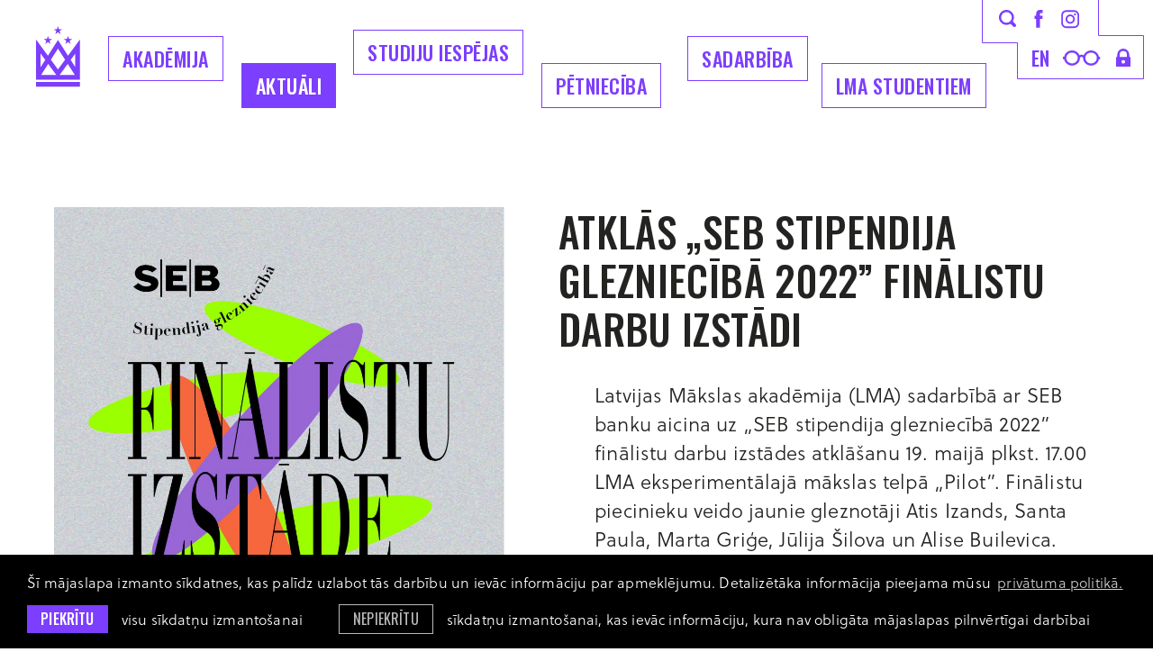

--- FILE ---
content_type: text/html; charset=utf-8
request_url: https://www.lma.lv/aktuali/atklas-seb-stipendija-gleznieciba-2022-finalistu-darbu-izstadi
body_size: 8404
content:
<!DOCTYPE html> 
<html lang="lv">
<head>
	<meta charset="UTF-8"> 
	<meta http-equiv="X-UA-Compatible" content="IE=edge">
	<meta name="viewport" content="width=device-width, initial-scale=1">
	
	<meta name="SKYPE_TOOLBAR" content="SKYPE_TOOLBAR_PARSER_COMPATIBLE" />
	
	<meta name="keywords" content="māksla, dizains, izglītība, akadēmija, studijas" />
	<meta name="description" content="Latvijas Mākslas akadēmija ir izglītības iestāde ar studiju programmām mākslās un dizainā." />
	<meta name="author" content="LMA">

	<title>ATKLĀS „SEB STIPENDIJA GLEZNIECĪBĀ 2022” FINĀLISTU DARBU IZSTĀDI — Latvijas Mākslas akadēmija</title>
	<link rel="apple-touch-icon-precomposed" sizes="57x57" href="/assets/favicons/apple-touch-icon-57x57.png" />
	<link rel="apple-touch-icon-precomposed" sizes="114x114" href="/assets/favicons/apple-touch-icon-114x114.png" />
	<link rel="apple-touch-icon-precomposed" sizes="72x72" href="/assets/favicons/apple-touch-icon-72x72.png" />
	<link rel="apple-touch-icon-precomposed" sizes="144x144" href="/assets/favicons/apple-touch-icon-144x144.png" />
	<link rel="apple-touch-icon-precomposed" sizes="60x60" href="/assets/favicons/apple-touch-icon-60x60.png" />
	<link rel="apple-touch-icon-precomposed" sizes="120x120" href="/assets/favicons/apple-touch-icon-120x120.png" />
	<link rel="apple-touch-icon-precomposed" sizes="76x76" href="/assets/favicons/apple-touch-icon-76x76.png" />
	<link rel="apple-touch-icon-precomposed" sizes="152x152" href="/assets/favicons/apple-touch-icon-152x152.png" />
	<link rel="icon" type="image/png" href="/assets/favicons/favicon-196x196.png" sizes="196x196" />
	<link rel="icon" type="image/png" href="/assets/favicons/favicon-96x96.png" sizes="96x96" />
	<link rel="icon" type="image/png" href="/assets/favicons/favicon-32x32.png" sizes="32x32" />
	<link rel="icon" type="image/png" href="/assets/favicons/favicon-16x16.png" sizes="16x16" />
	<link rel="icon" type="image/png" href="/assets/favicons/favicon-128.png" sizes="128x128" />
	<meta name="application-name" content="&nbsp;"/>
	<meta name="msapplication-TileColor" content="#FFFFFF" />
	<meta name="msapplication-TileImage" content="/assets/favicons/mstile-144x144.png" />
	<meta name="msapplication-square70x70logo" content="/assets/favicons/mstile-70x70.png" />
	<meta name="msapplication-square150x150logo" content="/assets/favicons/mstile-150x150.png" />
	<meta name="msapplication-wide310x150logo" content="/assets/favicons/mstile-310x150.png" />
	<meta name="msapplication-square310x310logo" content="/assets/favicons/mstile-310x310.png" />
	<link rel="alternate" hreflang="lv" href="/aktuali/atklas-seb-stipendija-gleznieciba-2022-finalistu-darbu-izstadi" />
	<link rel="canonical" href="/aktuali/atklas-seb-stipendija-gleznieciba-2022-finalistu-darbu-izstadi" />
	<link rel="alternate" hreflang="en" href="/en/actual-3/exhibition-seb-scholarship-in-painting-2022" />
	
	<meta property="og:title" content="ATKLĀS „SEB STIPENDIJA GLEZNIECĪBĀ 2022” FINĀLISTU DARBU IZSTĀDI"/>
	<meta property="og:url" content="https://www.lma.lv/aktuali/atklas-seb-stipendija-gleznieciba-2022-finalistu-darbu-izstadi"/>
	<meta property="og:site_name" content="Latvijas Mākslas akadēmija"/>
	<meta property="og:image" content="https://www.lma.lv/uploads/news/3648/thumb/seb-stipendija-fb-coverpress.jpg"/>
	<meta property="og:image:width" content="560"/>
	<meta property="og:image:height" content="460"/>
	<meta name="twitter:card" content="summary_large_image" />
	<meta name="twitter:title" content="ATKLĀS „SEB STIPENDIJA GLEZNIECĪBĀ 2022” FINĀLISTU DARBU IZSTĀDI"/>
	<meta name="twitter:site" content="@ArtAcademy_LV" />
	<meta name="twitter:creator" content="@ArtAcademy_LV" />
	<meta name="twitter:image" content="https://www.lma.lv/uploads/news/3648/thumb/seb-stipendija-fb-coverpress.jpg" />
	<meta name="twitter:card" content="summary" />
	<meta name="twitter:url" content="https://www.lma.lv/aktuali/atklas-seb-stipendija-gleznieciba-2022-finalistu-darbu-izstadi"/>
	<meta name="twitter:title" content="ATKLĀS „SEB STIPENDIJA GLEZNIECĪBĀ 2022” FINĀLISTU DARBU IZSTĀDI"/>
	<meta name="twitter:image" content="https://www.lma.lv/uploads/news/3648/thumb/seb-stipendija-fb-coverpress.jpg" />

	
	<link rel="stylesheet" href="https://use.typekit.net/zbw0ive.css">
	<link rel="stylesheet" href="/assets/css/main.min.css?v=1.0.29">
	<link rel="stylesheet" href="/assets/css/cookies.css?v=1.0.0">

	<!--[if lt IE 9]>
	<script src="/bower_components/html5shiv/dist/html5shiv.min.js"></script>
	<![endif]-->

	<script>
		var sys_lang = 'lv';
		var cookieconsent_href = '/privatuma-politika';
	</script>

	<script>
		window.dataLayer = window.dataLayer || [];
        function gtag(){dataLayer.push(arguments);}
        gtag('consent', 'default', {
			'ad_storage': 'denied',
            'ad_user_data': 'denied',
            'ad_personalization': 'denied',
            'analytics_storage': 'denied'
        });
	</script>

	<script src="/bower_components/jquery/dist/jquery.min.js"></script>
	<script src="/js/dictionary/"></script>
	<script src="/assets/vendor/paroller/jquery.paroller.min.js"></script>
	
	<link rel="stylesheet" href="/assets/vendor/slick/slick.css">
	<script src="/assets/vendor/slick/slick.min.js"></script>
	
	
	
	<link rel="stylesheet" href="/assets/vendor/fancybox/jquery.fancybox.min.css">
	<script src="/assets/vendor/fancybox/jquery.fancybox.min.js"></script>
	
	
	
	<script src="/assets/scripts/init.js?v=1.0.24"></script>

	<link rel="stylesheet" href="//cdnjs.cloudflare.com/ajax/libs/cookieconsent2/3.0.3/cookieconsent.min.css" />
	<script src="//cdnjs.cloudflare.com/ajax/libs/cookieconsent2/3.0.3/cookieconsent.min.js"></script>

	<!-- Google tag (gtag.js) -->
	<script async src="https://www.googletagmanager.com/gtag/js?id=G-E65CWG8QT7"></script>
	<script>
		window.dataLayer = window.dataLayer || [];
		function gtag(){dataLayer.push(arguments);}
		gtag('js', new Date());
		gtag('config', 'G-E65CWG8QT7');
	</script>

	<script>
		initCookieConsent();
	</script>
</head>

<body class="news-article-page">
	<!--[if lt IE 9]>
		<p class="legacy-browser">You are using an <b>outdated</b> browser. Please <a href="http://outdatedbrowser.com/" target="_blank" rel="nofollow">upgrade your browser</a> to improve your experience.</p>
	<![endif]-->

	

	
	<div class="main-top-search-block dark clearfix">
		<div class="l-wrap">
			<a href="#" class="close-top-search">
				<svg class="icon icon-close-menu" role="img" width="37" height="37" viewBox="0 0 37 37">
					<use xlink:href="/assets/images/svg-defs.svg#icon-close-menu"></use>
				</svg>
			</a>
			<form id="top-search-form" class="search-form-js" action="/mekletajs" method="get">
				<div class="input-block clearfix">
					<input name="q" class="input-search" placeholder="Meklēt" onfocus="this.placeholder=''" onblur="this.placeholder='Meklēt'" type="text">
					<a href="#" class="submit-search">
						<svg class="icon icon-search" role="img" width="40" height="40" viewBox="0 0 19 19">
							<use xlink:href="/assets/images/svg-defs.svg#icon-search"></use>
						</svg>
					</a>
				</div>
				<a href="#" class="btn submit-search mob-submit-search">Meklēt</a>
			</form>
		</div>
	</div>
	
	
	<header class="main-header clearfix">
		<div class="l-wrap clearfix">
			<a href="/lv" class="main-logo">
				<svg class="icon icon-main-logo" role="img" width="49" height="68" viewBox="0 0 49 68">
					<use xlink:href="/assets/images/svg-defs.svg#icon-main-logo-new"/>
				</svg>
				<span class="main-logo-letter">
					<svg class="icon icon-main-logo-letters" role="img" width="50" height="26" viewBox="0 0 50 26">
						<use xlink:href="/assets/images/svg-defs.svg#icon-main-logo-letters"/>
					</svg>
				</span>
			</a>

			<a href="#" class="mob-hamburger">Izvēlne</a>
			
			<nav class="mob-language-menu clearfix">
				
				<a class="lang-link" href="/en/actual-3/exhibition-seb-scholarship-in-painting-2022">en</a>
				
			</nav>
			
			<a class="mob-search-link search-link" href="#">
				<svg class="icon icon-search" role="img" width="19" height="19" viewBox="0 0 19 19">
					<use xlink:href="/assets/images/svg-defs.svg#icon-search"></use>
				</svg>
			</a>
			<a href="#" class="close-main-menu">
				<svg class="icon icon-close-menu" role="img" width="37" height="37" viewBox="0 0 37 37">
					<use xlink:href="/assets/images/svg-defs.svg#icon-close-menu"/>
				</svg>
			</a>
			
			<div class="main-menu-block clearfix">
				
				<nav class="main-navigation-block clearfix">
					<ul class="main-navigation unstyled-list clearfix">
						
						<li class="with-submenu">
							<a class="link" href="/akademija">Akadēmija</a>
							
							<div class="submenu-outer-block clearfix">
								<ul class="submenu unstyled-list">
									
									<li><a class="submenu-link" href="/akademija/par-akademiju">Par akadēmiju</a></li>
									
									<li><a class="submenu-link" href="/akademija/programmas">Studiju programmas</a></li>
									
									<li><a class="submenu-link" href="/akademija/struktura">Struktūra</a></li>
									
									<li><a class="submenu-link" href="/akademija/musu-cilveki">Mūsu cilvēki</a></li>
									
									<li><a class="submenu-link" href="/akademija/pilot">Mākslas telpa PILOT</a></li>
									
									<li><a class="submenu-link" href="/akademija/projekti">Aktuālie projekti</a></li>
									
									<li><a class="submenu-link" href="/akademija/koris-senais-kalns">LMA koris Senais Kalns</a></li>
									
									<li><a class="submenu-link" href="/akademija/dokumenti-1">Dokumenti</a></li>
									
									<li><a class="submenu-link" href="/akademija/iepirkumi-1">Iepirkumi</a></li>
									
									<li><a class="submenu-link" href="/akademija/bankas-rekviziti">Bankas rekvizīti</a></li>
									
									<li><a class="submenu-link" href="/akademija/kontakti">Kontakti</a></li>
									
									<li><a class="submenu-link" href="/akademija/logo">Logo</a></li>
									
									<li><a class="submenu-link" href="/akademija/studiju-norises-vietas">Studiju norises vietas</a></li>
									
								</ul>
							</div>
							
						</li>
						
						<li class="with-submenu">
							<a class="link active" href="/aktuali">Aktuāli</a>
							
							<div class="submenu-outer-block clearfix">
								<ul class="submenu unstyled-list">
									
									<li><a class="submenu-link" href="/aktuali/akademijas-jaunumi">Akadēmijas jaunumi</a></li>
									
									<li><a class="submenu-link" href="/aktuali/studenti-raksta-1">Studenti raksta</a></li>
									
									<li><a class="submenu-link" href="/aktuali/kulturas-jaunumi">Kultūras jaunumi</a></li>
									
									<li><a class="submenu-link" href="/aktuali/petnieciba">Pētniecība</a></li>
									
									<li><a class="submenu-link" href="/aktuali/studiju-jaunumi">Studiju jaunumi</a></li>
									
									<li><a class="submenu-link" href="https://virtuaal.lma.lv/gallery/main/" target="_blank" rel="nofollow">LMA virtuālā galerija</a></li>
									
									<li><a class="submenu-link" href="/aktuali/erasmus-aktivitates">Erasmus+ aktivitātes</a></li>
									
									<li><a class="submenu-link" href="/aktuali/vakances-1">Vakances</a></li>
									
									<li><a class="submenu-link" href="/aktuali/galerija">Foto galerija</a></li>
									
									<li><a class="submenu-link" href="/aktuali/kalendars">Kalendārs</a></li>
									
								</ul>
							</div>
							
						</li>
						
						<li class="with-submenu">
							<a class="link" href="/studijas">Studiju iespējas</a>
							
							<div class="submenu-outer-block clearfix">
								<ul class="submenu unstyled-list">
									
									<li><a class="submenu-link" href="/studijas/uznemsana-2026">Uzņemšana 2026</a></li>
									
									<li><a class="submenu-link" href="/studijas/bakalaura-programmas-iestajparbaudijumu-uzdevumi-20262027-stg">Bakalaura programmas iestājpārbaudījumu uzdevumi 2026./2027. st.g.</a></li>
									
									<li><a class="submenu-link" href="/studijas/studiju-nozares">Studiju specialitātes</a></li>
									
									<li><a class="submenu-link" href="/akademija/programmas">Studiju programmas</a></li>
									
									<li><a class="submenu-link" href="/studijas/kursi-viesstudentiem">Kursi viesstudentiem</a></li>
									
									<li><a class="submenu-link" href="/studijas/kursi-klausitajiem">Kursi klausītājiem</a></li>
									
									<li><a class="submenu-link" href="/studijas/sagatavosanas-kursi">Sagatavošanas kursi</a></li>
									
									<li><a class="submenu-link" href="/studijas/lma-muzizglitibas-kursi">LMA Mūžizglītības kursi</a></li>
									
								</ul>
							</div>
							
						</li>
						
						<li class="with-submenu">
							<a class="link" href="/petnieciba-1">Pētniecība</a>
							
							<div class="submenu-outer-block clearfix">
								<ul class="submenu unstyled-list">
									
									<li><a class="submenu-link" href="/petnieciba-1/petniecibas-aktualitates">Pētniecības aktualitātes</a></li>
									
									<li><a class="submenu-link" href="/petnieciba-1/konferences-1">Konferences</a></li>
									
									<li><a class="submenu-link" href="/petnieciba-1/makslas-vestures-instituts">LMA Mākslas vēstures institūts</a></li>
									
									<li><a class="submenu-link" href="/petnieciba-1/lma-dizaina-un-arhitekturas-instituts">LMA Laikmetīgās mākslas, dizaina un arhitektūras institūts</a></li>
									
									<li><a class="submenu-link" href="/petnieciba-1/lma-restauracijas-un-materialu-izpetes-instituts-">LMA Restaurācijas un materiālu izpētes institūts </a></li>
									
									<li><a class="submenu-link" href="/petnieciba-1/petijumu-projekti">Pētījumu projekti</a></li>
									
								</ul>
							</div>
							
						</li>
						
						<li class="with-submenu">
							<a class="link" href="/sadarbiba">Sadarbība</a>
							
							<div class="submenu-outer-block clearfix">
								<ul class="submenu unstyled-list">
									
									<li><a class="submenu-link" href="/sadarbiba/sadarbibas-partneri">Sadarbības partneri</a></li>
									
									<li><a class="submenu-link" href="/sadarbiba/erasmus">Erasmus+</a></li>
									
									<li><a class="submenu-link" href="/sadarbiba/kuno-1">Kuno</a></li>
									
									<li><a class="submenu-link" href="/sadarbiba/cirrus">Cirrus</a></li>
									
									<li><a class="submenu-link" href="/akademija/projekti">Projekti</a></li>
									
									<li><a class="submenu-link" href="http://baltsenior.lma.lv/" target="_blank" rel="nofollow">BaltSe@nioR bibliotēka</a></li>
									
									<li><a class="submenu-link" href="/sadarbiba/absolventu-asociacija">Absolventu asociācija</a></li>
									
									<li><a class="submenu-link" href="/akademija/atbalstitaji">Atbalstītāji</a></li>
									
								</ul>
							</div>
							
						</li>
						
						<li class="with-submenu">
							<a class="link" href="/studentiem">LMA Studentiem</a>
							
							<div class="submenu-outer-block clearfix">
								<ul class="submenu unstyled-list">
									
									<li><a class="submenu-link" href="/studentiem/lekciju-saraksts">Lekciju saraksts</a></li>
									
									<li><a class="submenu-link" href="https://lms.lma.lv/login/index.php" target="_blank" rel="nofollow">LMA Moodle</a></li>
									
									<li><a class="submenu-link" href="/studentiem/studiju-jaunumi-1">Studiju jaunumi</a></li>
									
									<li><a class="submenu-link" href="/akademija/struktura/biblioteka">Bibliotēka</a></li>
									
									<li><a class="submenu-link" href="/sadarbiba/erasmus">Erasmus+</a></li>
									
									<li><a class="submenu-link" href="/studentiem/stipendijas">Stipendijas</a></li>
									
									<li><a class="submenu-link" href="/studentiem/studejoso-pasparvalde">Studējošo pašpārvalde</a></li>
									
									<li><a class="submenu-link" href="/studentiem/diplomi-un-pielikumi">Diplomi un pielikumi</a></li>
									
									<li><a class="submenu-link" href="/studentiem/studentu-karjeras-atbalsta-centrs">Studentu karjeras atbalsta centrs</a></li>
									
								</ul>
							</div>
							
						</li>
						
					</ul>
				</nav>
				

				<div class="top-icon-block clearfix">
					<svg class="top-icon-block-border" role="img" viewBox="0 0 180 88">
						<use xlink:href="/assets/images/svg-defs.svg#top-icon-block-border-new"></use>
					</svg>
					<div class="top-block clearfix">
						<a class="link search-link" href="#">
							<svg class="icon icon-search" role="img" width="19" height="19" viewBox="0 0 19 19">
								<use xlink:href="/assets/images/svg-defs.svg#icon-search"></use>
							</svg>
						</a>
						<a class="link facebook-link" href="https://www.facebook.com/makslasakademija/" target="_blank" rel="nofollow">
							<svg class="icon icon-facebook-small" role="img" width="10" height="20" viewBox="0 0 10 20">
								<use xlink:href="/assets/images/svg-defs.svg#icon-facebook-small"></use>
							</svg>
						</a>
						<a class="link instagram-link" href="https://www.instagram.com/makslasakademija/" target="_blank" rel="nofollow">
							<svg class="icon icon-instagram-small" role="img" width="20" height="21" viewBox="0 0 20 21">
								<use xlink:href="/assets/images/svg-defs.svg#icon-instagram-small"></use>
							</svg>
						</a>
					</div>
					<div class="bottom-block clearfix">
						
						<nav class="language-menu clearfix">
							
							<a class="lang-link" href="/en/actual-3/exhibition-seb-scholarship-in-painting-2022">en</a>
							
						</nav>
						
						<a class="link glases-link" href="#">
							<svg class="icon icon-glases" role="img" width="42" height="17" viewBox="0 0 42 17">
								<use xlink:href="/assets/images/svg-defs.svg#icon-glases"></use>
							</svg>
						</a>
						<a class="link lock-link" href="https://lma-idp.lanet.lv/simplesaml/module.php/core/loginuserpass.php?AuthState=_f96d894d4b42a80450d9e12fcf8dee11fd89201166%3Ahttps%3A%2F%2Flma-idp.lanet.lv%2Fsimplesaml%2Fsaml2%2Fidp%2FSSOService.php%3Fspentityid%3Dhttps%253A%252F%252Fluis.lu.lv%252Fshibboleth%26cookieTime%3D1567755641%26RelayState%3Dss%253Amem%253A44c6d0e3a20c4f2b1b962da2ebf24e12467c9e3b6e76c957596d57c5780f38c5" target="_blank" rel="nofollow">
							<svg class="icon icon-lock" role="img" width="16" height="20" viewBox="0 0 16 20">
								<use xlink:href="/assets/images/svg-defs.svg#icon-lock"></use>
							</svg>
						</a>
					</div>
				</div>
			</div>
			<div class="bg-filter"></div>
		</div>
		
		
	</header>

	
		
	<main>
		
		


<section class="section clearfix">
	<div class="l-wrap">
		<article class="simple-article with-images clearfix">
			<div class="simple-article-text-block clearfix">
				<header class="article-section-header clearfix">
					<h2 class="heading2 tt-unset">ATKLĀS „SEB STIPENDIJA GLEZNIECĪBĀ 2022” FINĀLISTU DARBU IZSTĀDI</h2>
				</header>
				
				<div class="mobile-image-block clearfix">
					
					<a href="#" class="thumb open-slick-gallery" data-slide="0" data-gallery="1">
						<img src="/uploads/news/3648/thumb/seb-stipendija-fb-coverpress.jpg" alt="">
					</a>
					
					
					<div class="btn-block center clearfix">
						<a href="#" class="btn open-slick-gallery" data-slide="0" data-gallery="1">Visi foto</a>
					</div>
					
				</div>
				
				<div class="text-content not-first-child clearfix">
					<p>Latvijas Mākslas akadēmija (LMA) sadarbībā ar SEB banku aicina uz &bdquo;SEB stipendija glezniecībā 2022&rdquo; finālistu darbu izstādes atklā&scaron;anu 19. maijā plkst. 17.00 LMA eksperimentālajā mākslas telpā &bdquo;Pilot&rdquo;. Finālistu piecinieku veido jaunie gleznotāji Atis Izands, Santa Paula, Marta Griģe, Jūlija &Scaron;ilova un Alise Builevica. Izstāde telpā &bdquo;Pilot&rdquo; būs apskatāma no 20. maija līdz 19. jūlijam.&nbsp; &nbsp;</p>

<p>&Scaron;ogad žūrijas komisija vērtēja studentu mākslas darba māksliniecisko vērtību, laikmetīgumu, līdz&scaron;inējo rado&scaron;o darbību un glezniecisko kvalitāti. SEB stipendijas mērķis ir atbalstīt jauno mākslinieku talantu un meistarību un motivēt radīt jaunus darbus, kuru kvalitāte tiks novērtēta starptautiski un ilgtermiņā. Spēlējoties ar klasiskajām glezniecības metodēm un tehnikām, stipendiāti attīsta laikmetīgo glezniecību kā nozīmīgu un palieko&scaron;u mākslas mediju.</p>

<p>LMA prorektore studiju darbā <strong>Antra Priede</strong> pauž, ka &bdquo;<em>limitējot konkursa atlases kritērijus līdz medija robežām, pirmajā brīdī varētu &scaron;ķist, ka tas neatbilst laikmetīgās mākslas tendencēm un tās daudzdimensionālajai ekosistēmai. Taču &scaron;is konkurss, kas jau vairāk kā desmit gadu ļauj vienkopus iepazīt aktuālās tendences mūsdienu glezniecībā, attaisno &scaron;o iedalījumu. It sevi&scaron;ķi tāpēc, ka ar katru gadu tiek izcelts medijs, kas ir būtisks ne tikai mūsu akadēmijas pastāvē&scaron;anai un izkoptajai tradīcijai, bet arī tāpēc, ka studentu eksperimentālie risinājumi papla&scaron;ina glezniecības valodas un izteiksmes robežas, to konceptuālo vēstījumu un materialitātes studijas. Tie&scaron;i studiju procesa brīvība, kas mijas ar meklējumiem un savas rado&scaron;ās daudzbalsības noskaņo&scaron;anu, atklājas &scaron;ajos darbos, ko vēl neierobežo mākslas tirgus aktualitātes vai iekapsulē&scaron;anās savā atrastajā veiksmīgajā rokrakstā.</em>&rdquo;</p>

<p>&quot;<em>Eso&scaron;ā ģeopolitiskā situācija ir radījusi izaicinājumus arī Latvijas sabiedrībai, pārbaudot mūsu spēju un vēlē&scaron;anos iestāties par savām vērtībām un brīvību. Savu nostāju varam paust dažādos veidos &ndash; gan pieņemot politiskus lēmumus un grozot likumus, gan sniedzot komentārus publiskajā telpā, gan arī izmantojot mākslu kā komunikācijas instrumentu, kas nereti mēdz būt starp skaļākajiem un iedarbīgākajiem ruporiem. &Scaron;obrīd, kad publiskajā telpā ir tik daudz jūtīgu tēmu, par kurām nespējam rast kopsaucēju, mākslai ir jaunas iespējas diskusiju padarīt kvalitatīvāku un palīdzēt uzbūvēt tiltus tur, kur tos iepriek&scaron; bijis neiespējami izveidot. Vienlaikus &scaron;odienas kontekstā ne mazāk būtiska ir arī ilgtspējas tēma, liekot arī mākslas jomā pārskatīt tās izteiksmes veidus un materiālus. Tādēļ man ir īpa&scaron;s prieks par &scaron;ī gada konkursa uzstādījumu izcelt laikmetīgās glezniecības ilgtspējīguma potenciālu,</em>&quot; norāda SEB bankas valdes priek&scaron;sēdētāja <strong>Ieva Tetere</strong>.</p>

<p>Konkursa laureātu izvēlēs žūrija, savukārt izstādes apmeklētāji ir aicināti balsot par savu simpātiju &ndash; to tāpat kā <strong>laureātu paziņos 15. jūnijā plkst. 17.00</strong>. Konkursa laureāts saņems iespēju piedalīties rado&scaron;ajās darbnīcās kādā no Eiropas Savienības valstīm un stipendiju 2000 eiro vērtībā. &quot;SEB stipendija glezniecībā 2022&quot; žūrija: LMA rektors prof. Kristaps Zariņ&scaron;, LMA prorektors prof. Andris Vītoliņ&scaron;, LMA prorektore Antra Priede, SEB bankas valdes priek&scaron;sēdētāja Ieva Tetere, LMA Glezniecības katedras vadītājs Kristians Brekte, LMA Projektu un attīstības daļas izstāžu koordinatore Inese Rozentāla, LMA eksperimentālās mākslas telpas &ldquo;Pilot&rdquo; vadītāja Sabīne Vernere, māksliniece un &ldquo;SEB stipendija Glezniecībā 2020&rdquo; laureāte Madara Kvēpa.</p>

<p>&ldquo;SEB stipendija glezniecībā&rdquo; konkursa balva pirmo reizi tika pasniegta 2008. gadā, kad par tās laureāti kļuva Neonilla Medvedeva, kam 2009. gadā sekoja Atis Jākobsons, 2010. gadā &ndash; Zane Tuča, 2011. gadā &ndash; Elza Sīle, 2012. gadā &ndash; Laimdota Steķe, 2013. gadā &ndash; Klāvs Loris, 2014. gadā &ndash; Madara Neikena, 2015. gadā &ndash; Zīle Ziemele, 2016. gadā &ndash; Sandra Strēle, 2017. gadā &ndash; Kristaps Priede, 2018. gadā &ndash; Anna Pommere, 2019. gadā &ndash; Kri&scaron;jānis Elviks un 2020. gadā &ndash; Madara Kvēpa.</p>

<p><strong>Izstādes darba laiks:</strong><br />
O., T., C., P., Se. 12:00 &ndash; 18:00<br />
Vāgnera iela 3<br />
Ieeja bezmaksas</p>

<p>Foto: Inese Kalniņa</p>


					
				</div>
				<footer class="article-footer c-gray">
					<time class="article-date footer-link tt-uppercase clearfix" datetime="2022-05-18">18 Mai 2022</time>
					
					<div class="article-category-block">
						<div class="label footer-link tt-uppercase">Kategorija</div>
						<a href="/aktuali/akademijas-jaunumi" class="article-category footer-link tt-uppercase c-gray">Akadēmijas jaunumi</a>
					</div>
					

					
					<div class="share-block clearfix" style="">
						<div class="share-social-list clearfix">
							<a onclick="window.open(this.href, '', 'resizable=no,status=no,location=no,toolbar=no,menubar=no,fullscreen=no,scrollbars=no,dependent=no,width=640,height=480'); return false;" href="https://www.facebook.com/share.php?u=https%3A%2F%2Fwww.lma.lv%2Faktuali%2Fatklas-seb-stipendija-gleznieciba-2022-finalistu-darbu-izstadi" class="share-link facebook" target="_blank" rel="nofollow">
								<svg class="icon icon-facebook" role="img" width="49" height="49" viewBox="0 0 49 49">
									<use xlink:href="/assets/images/svg-defs.svg#icon-share-facebook"></use>
								</svg>
							</a>
							<a onclick="window.open(this.href, '', 'resizable=no,status=no,location=no,toolbar=no,menubar=no,fullscreen=no,scrollbars=no,dependent=no,width=640,height=480'); return false;" href="https://twitter.com/intent/tweet?text=ATKL%C4%80S+%E2%80%9ESEB+STIPENDIJA+GLEZNIEC%C4%AAB%C4%80+2022%E2%80%9D+FIN%C4%80LISTU+DARBU+IZST%C4%80DI:+https%3A%2F%2Fwww.lma.lv%2Faktuali%2Fatklas-seb-stipendija-gleznieciba-2022-finalistu-darbu-izstadi&source=webclient" class="share-link twitter" target="_blank" rel="nofollow">
								<svg class="icon icon-twitter" role="img" width="49" height="49" viewBox="0 0 49 49">
									<use xlink:href="/assets/images/svg-defs.svg#icon-share-x"></use>
								</svg>
							</a>
							<a href="mailto:?subject=Check%20out%20%22ATKL%C4%80S%20%E2%80%9ESEB%20STIPENDIJA%20GLEZNIEC%C4%AAB%C4%80%202022%E2%80%9D%20FIN%C4%80LISTU%20DARBU%20IZST%C4%80DI%22&body=Link%0A%20https%3A%2F%2Fwww.lma.lv%2Faktuali%2Fatklas-seb-stipendija-gleznieciba-2022-finalistu-darbu-izstadi" class="share-link email" target="_blank" rel="nofollow">
								<svg class="icon icon-email" role="img" width="49" height="49" viewBox="0 0 49 49">
									<use xlink:href="/assets/images/svg-defs.svg#icon-share-email"></use>
								</svg>
							</a>
							
						</div>
					</div>
					

					
					<div class="next-article-block clearfix">
						<a href="/aktuali/lidz-6-junijam-studentiem-iespeja-pieteikties-dalibai-kulturas-mantojuma-petniecibas-vasaras-skolai" class="next-article-link footer-link">Nākamais raksts →</a>
						<p class="description footer-link">LĪDZ 6. JŪNIJAM STUDENTIEM IESPĒJA PIETEIKTIES DALĪBAI KULTŪRAS MANTOJUMA PĒTNIECĪBAS VASARAS SKOLĀ</p>
					</div>
					
				</footer>
			</div>
			
			
			<div class="simple-article-side-images-block clearfix">
				
				<a href="#" class="thumb open-slick-gallery" data-slide="0" data-gallery="1">
					<span class="bg-image" style="background-image: url('/uploads/news/3648/seb-stipendija-fb-coverpress.jpg');"></span>
					<img class="sizer" src="/uploads/news/3648/seb-stipendija-fb-coverpress.jpg" alt="">
				</a>
				
				<a href="#" class="thumb open-slick-gallery" data-slide="1" data-gallery="1">
					<span class="bg-image" style="background-image: url('/uploads/news/3648/seb-stipendija-ig-2.jpg');"></span>
					<img class="sizer" src="/uploads/news/3648/seb-stipendija-ig-2.jpg" alt="">
				</a>
				
				<a href="#" class="thumb open-slick-gallery" data-slide="2" data-gallery="1">
					<span class="bg-image" style="background-image: url('/uploads/news/3648/seb-stipendija-lma-inese-kalnina-foto-img-7871.jpg');"></span>
					<img class="sizer" src="/uploads/news/3648/seb-stipendija-lma-inese-kalnina-foto-img-7871.jpg" alt="">
				</a>
				
				<a href="#" class="thumb open-slick-gallery" data-slide="3" data-gallery="1">
					<span class="bg-image" style="background-image: url('/uploads/news/3648/seb-stipendija-lma-inese-kalnina-foto-img-7857.jpg');"></span>
					<img class="sizer" src="/uploads/news/3648/seb-stipendija-lma-inese-kalnina-foto-img-7857.jpg" alt="">
				</a>
				
				
				<div class="btn-block center clearfix">
					<a href="#" class="btn open-slick-gallery" data-slide="0" data-gallery="1">Visi foto</a>
				</div>
				
			</div>
			
		</article>

		
		<div class="lightbox slick-lightbox clearfix" data-gallery="1">
			<a href="#" class="close-lightbox">
				<svg class="icon icon-close-menu" role="img" width="37" height="37" viewBox="0 0 37 37">
					<use xlink:href="/assets/images/svg-defs.svg#icon-close-menu"></use>
				</svg>
			</a>
			<div class="slick-gallery">
				
				<div class="slide">
					<img class="slide-img" src="/uploads/news/3648/seb-stipendija-fb-coverpress.jpg" alt="">
					
				</div>
				
				<div class="slide">
					<img class="slide-img" src="/uploads/news/3648/seb-stipendija-ig-2.jpg" alt="">
					
				</div>
				
				<div class="slide">
					<img class="slide-img" src="/uploads/news/3648/seb-stipendija-lma-inese-kalnina-foto-img-7871.jpg" alt="">
					<p class="c-gray slide-description">Mākslinieks: Santa Paula</p>
				</div>
				
				<div class="slide">
					<img class="slide-img" src="/uploads/news/3648/seb-stipendija-lma-inese-kalnina-foto-img-7857.jpg" alt="">
					<p class="c-gray slide-description">Mākslinieks: Atis Izands</p>
				</div>
				
				<div class="slide">
					<img class="slide-img" src="/uploads/news/3648/seb-stipendija-lma-inese-kalnina-foto-img-7826.jpg" alt="">
					<p class="c-gray slide-description">Māksliniece: Alise Builevica</p>
				</div>
				
				<div class="slide">
					<img class="slide-img" src="/uploads/news/3648/seb-stipendija-lma-inese-kalnina-foto-img-7845.jpg" alt="">
					<p class="c-gray slide-description">Māksliniece: Jūlija Šilova</p>
				</div>
				
				<div class="slide">
					<img class="slide-img" src="/uploads/news/3648/seb-stipendija-lma-inese-kalnina-foto-img-7852.jpg" alt="">
					<p class="c-gray slide-description">Māksliniece: Marta Griģe</p>
				</div>
				
			</div>
			<div class="slide-bottom-description-block clearfix"></div>
		</div>
		
	</div>
</section>

	</main>
		
	

	
	<footer class="main-footer">
		<div class="footer-inner-block l-wrap">
			<div class="footer-logo-block">
				<img class="footer-logo" src="/assets/images/lma-logo-new.svg" alt="">
			</div>
			
			<div class="footer-links-block clearfix">
				
				<section class="follow-us-block clearfix">
					<h2 class="footer-title">Seko mums</h2>
					<div class="link-list">
						
						<a href="https://www.facebook.com/makslasakademija/" class="link" target="_blank" rel="nofollow">Facebook</a>
						
						<a href="https://www.instagram.com/makslasakademija/" class="link" target="_blank" rel="nofollow">Instagram</a>
						
						<a href="https://twitter.com/artacademy_lv" class="link" target="_blank" rel="nofollow">Twitter</a>
						
					</div>
				</section>
				
				
				
				<section class="industries-block clearfix">
					<h2 class="footer-title">Nozares</h2>
					
					<nav class="footer-nav clearfix">
						
						<a class="link" href="/studijas/studiju-nozares/gleznieciba">Glezniecība</a>
						
						<a class="link" href="/studijas/studiju-nozares/grafika">Grafika</a>
						
						<a class="link" href="/studijas/studiju-nozares/telnieciba">Tēlniecība</a>
						
						<a class="link" href="/studijas/studiju-nozares/zimesana">Zīmēšana (MA)</a>
						
						<a class="link" href="/studijas/studiju-nozares/tekstilmaksla">Tekstils</a>
						
						<a class="link" href="/studijas/studiju-nozares/keramika">Keramika</a>
						
						<a class="link" href="/studijas/studiju-nozares/stikla-maksla">Stikla māksla</a>
						
						<a class="link" href="/studijas/studiju-nozares/modes-maksla">Modes dizains</a>
						
						<a class="link" href="/studijas/studiju-nozares/metala-dizains">Metāla dizains</a>
						
						<a class="link" href="/studijas/studiju-nozares/grafikas-dizains">Grafikas dizains</a>
						
						<a class="link" href="/studijas/studiju-nozares/interjera-dizains">Interjera dizains</a>
						
						<a class="link" href="/studijas/studiju-nozares/produktu-dizains">Produktu dizains</a>
						
						<a class="link" href="/studijas/studiju-nozares/funkcionalais-dizains">Funkcionālais dizains (MA)</a>
						
						<a class="link" href="/studijas/studiju-nozares/pakalpojumu-dizaina-strategijas-un-inovacijas">Pakalpojumu dizaina stratēģijas un inovācijas (MA)</a>
						
						<a class="link" href="/studijas/studiju-nozares/vizuala-komunikacija">Vizuālā komunikācija</a>
						
						<a class="link" href="/studijas/studiju-nozares/kustiba-attels-skana">Kustība. Attēls. Skaņa.</a>
						
						<a class="link" href="/studijas/studiju-nozares/scenografija">Scenogrāfija</a>
						
						<a class="link" href="/studijas/studiju-nozares/vides-maksla">Vides māksla</a>
						
						<a class="link" href="/studijas/studiju-nozares/restauracija">Restaurācija</a>
						
						<a class="link" href="/studijas/studiju-nozares/makslas-vesture-un-teorija">Mākslas vēsture un teorija</a>
						
						<a class="link" href="/studijas/studiju-nozares/kuratoru-studijas-ma">Kuratoru studijas (MA)</a>
						
						<a class="link" href="/studijas/studiju-nozares/post">POST (MA)</a>
						
						<a class="link" href="/studijas/studiju-nozares/humanitaro-zinatnu-katedra">Humanitāro zinātņu katedra</a>
						
					</nav>
				</section>
				
			</div>

			<div class="copyright-block">
				<a href="#" class="back-to-top">
					<svg class="icon icon-back-to-top" role="img" width="33" height="60" viewBox="0 0 33 60">
						<use xlink:href="/assets/images/svg-defs.svg#icon-back-to-top"/>
					</svg>
				</a>
				
				<div class="footer-bottom-nav">
					
					<a class="link" href="/privatuma-politika">Privātuma politika</a>
					
					<a class="link" href="/pieklustamibas-pazinojums">Piekļūstamības paziņojums</a>
					
				</div>
				
				<p>&copy; LMA 2026. Visas tiesības aizsargātas. <a class="link" href="https://www.facebook.com/profile.php?id=100004442141240" target="_blank" rel="nofollow">Rūtas Jumītes</a> dizains — <a class="link" href="https://graftik.com" target="_blank">Graftik</a> izstrāde</p>
			</div>
		</div>
	</footer>
	
	
	
	<script src="/bower_components/svg4everybody/dist/svg4everybody.min.js"></script>
	<script>svg4everybody();</script>
</body>
</html>

--- FILE ---
content_type: image/svg+xml
request_url: https://www.lma.lv/assets/images/lma-logo-new.svg
body_size: 844
content:
<svg width="49" height="68" viewBox="0 0 49 68" xmlns="http://www.w3.org/2000/svg">
  <title>
    Fill-1
  </title>
  <path d="M0 67.1353v-5.117h48.7026v5.117H0zm10.3116-47.344l1.113-3.425-2.9136-2.117h3.6016l1.1124-3.4245 1.113 3.4245h3.6016l-2.9135 2.117 1.1124 3.425-2.9135-2.117-2.9134 2.117zM21.4366 8.967l1.113-3.425-2.9136-2.117h3.6015L24.35 0l1.1136 3.425h3.601L26.151 5.542l1.1124 3.425L24.35 6.8505 21.4366 8.967zM32.562 19.7913l1.113-3.425-2.914-2.117h3.602l1.112-3.4245 1.1135 3.4245h3.601l-2.913 2.117 1.112 3.425-2.9135-2.117-2.913 2.117zm11.0234 25.749l-5.1285-8.027 5.1285-7.0006v15.0276zm-17.4565 8.802l9.085-12.4016 7.9235 12.4016H26.129zm-9.684-17.0236l7.908-12.3785 7.9065 12.3756-7.9085 10.795-7.906-10.792zM5.5695 54.3423l7.9215-12.3986 9.082 12.3986H5.5695zm-.453-23.8296l5.13 7.003-5.13 8.0305V30.5129zm30.3865 2.375l-11.15-17.452-11.1515 17.4555L0 14.8693v44.5906h48.7025V14.8691L35.503 32.8877z" fill="#FFFFFF" fill-rule="nonzero"/>
</svg>


--- FILE ---
content_type: application/javascript
request_url: https://www.lma.lv/assets/scripts/init.js?v=1.0.24
body_size: 10551
content:
var mapTileLayer = 'https://tile.openstreetmap.org/{z}/{x}/{y}.png';

var decodeHTML = function (html) {
	var txt = document.createElement('textarea');
	txt.innerHTML = html;
	return txt.value;
};

var mapStyle=[
	// {featureType:"all",stylers:[{saturation:-100}]},
	/*{featureType:"landscape",stylers:[{saturation:-100}]},
	{featureType:"poi",elementType:"geometry",stylers:[{saturation:-100}]},
	{featureType:"water",stylers:[{saturation:-100}]},
	{featureType:"road",stylers:[{saturation:-100}]},*/
	// {featureType:"landscape",stylers:[{color:"#FFFFFF"}]},
	// {featureType:"poi",elementType:"geometry",stylers:[{color:"#FFFFFF"}]},
	// {featureType:"water",stylers:[{color:"#CCD8E0"}]},
	// {featureType:"poi",stylers:[{color:"#FFFFFF"}]},
	// {featureType:"transit",stylers:[{saturation:-100}]},
	// {featureType:"landscape",stylers:[{saturation:-100}]},
	// {featureType:"administrative",stylers:[{saturation:-100}]},
	// {featureType:"road",stylers:[{saturation:-100},{gamma:0.67},,]},
	// {featureType:"transit",stylers:[{saturation:-100},{visibility:"on"}]},
	{}
];

$(document).ready(function() {
	$('a.email').each(function() {
		try {
			var text = $(this).html().replace('(abols)', '@');
			var href = $(this).attr('href').replace('(abols)', '@');
			$(this).html(text).attr({'href':href});
		}catch (e){}
	});

	$('.btn-go-down').click(function(e) {
		e.preventDefault();
		if ( $(this).closest('.section').next('.section').length ) {
			$('html, body').animate({
				scrollTop: $(this).closest('.section').next('.section').offset().top
			}, 'slow');
		}
	});


	// back to top
	$('a.back-to-top').click(function(e) {
		e.preventDefault();
		$('html, body').animate({ scrollTop: 0 }, 400);
	});


	// toggle blind colors
	$('.glases-link').click(function(e) {
		e.preventDefault();
		if ( $('body').hasClass('colors-for-the-visually-impaired') ) {
			$('body').removeClass('colors-for-the-visually-impaired');
			setCookie('visually_impaired', 0, -30);
		} else {
			$('body').addClass('colors-for-the-visually-impaired');
			setCookie('visually_impaired', 1, 30);
		}
	});


	// close main info block
	$('.close-main-info-block', $('.main-info-block')).click(function(e) {
		e.preventDefault();
		var block_id = $(this).closest('.main-info-block').data('block-id');
		$(this).closest('.main-info-block').slideUp(400, function(){
			setCookie('hide_main_info_block', block_id, 30);
			$(this).remove();
		});
	});


	// mobile menu
	$('.mob-hamburger').click(function(e) {
		e.preventDefault();
		if ( $(this).hasClass('active') ) {
			toggleMainMenu('hide');
		} else {
			toggleMainMenu('show');
		}
	});
	$('.close-main-menu').click(function(e) {
		e.preventDefault();
		toggleMainMenu('hide');
	});


	// main menu
	$('.with-submenu .link', $('.main-navigation')).click(function(e) {
		if ( !$(this).closest('.with-submenu').hasClass('opened') ) {
			toggleMainMenu('show');
			$('.with-submenu', $('.main-navigation')).removeClass('opened');
			$(this).closest('.with-submenu').addClass('opened');
			return false;
		}
	});

	setMinMenuPosition();

	$(window).resize(function(){
		setMinMenuPosition();
	});

	$(window).scroll(function(){
		setMinMenuPosition();
	});

	function setMinMenuPosition() {
		if ( $('.main-navigation', $('.main-navigation-block')).length ) {
			var cur_scroll_h = ( $(window).scrollTop() < 0 ) ? 0 : $(window).scrollTop();
			var menu_y = $('.main-navigation', $('.main-navigation-block')).offset().top;
			var header_y = $('.main-header').offset().top;

			if ( header_y - cur_scroll_h > 0 ) {
				$('.main-navigation', $('.main-header')).addClass('is-absolute');
				$('.main-logo', $('.main-header')).addClass('is-absolute');
			} else {
				$('.main-navigation', $('.main-header')).removeClass('is-absolute');
				$('.main-logo', $('.main-header')).removeClass('is-absolute');
			}
		}
	}


	// Top search block
	$('.search-link', $('.main-header')).click(function(e) {
		e.preventDefault();
		$('.main-top-search-block').toggleClass('active');
		if ( $('.main-top-search-block').hasClass('active') ) {
			$('.input-search', $('#top-search-form')).focus();
			// $('.study-side-menu-button').addClass('is-absolute');
		} else {
			// $('.study-side-menu-button').removeClass('is-absolute');
		}
		setTimeout(function(){
			$(window).scroll();
		}, 100);
		setTimeout(function(){
			$(window).scroll();
		}, 200);
	});
	$('.close-top-search').click(function(e) {
		e.preventDefault();
		$('.search-link:not(.mob-search-link)', $('.main-header')).click();
	});
	$('.search-form-js').submit(function(e) {
		if ( $('.input-search', $(this)).val() == '' ) {
			e.preventDefault();
		}
	});
	$('.submit-search', $('.search-form-js')).click(function(e) {
		e.preventDefault();
		$('.search-form-js').submit();
	});


	// Study side menu
	if ( $('.study-side-menu-button').length ) {
		$('.study-side-menu-button').click(function(e) {
			e.preventDefault();
			$('.study-side-menu-block').toggleClass('active');
		});
		$('.close-study-side-menu').click(function(e) {
			e.preventDefault();
			$('.study-side-menu-block').toggleClass('active');
		});
		setStudySideMenuButtonPosition();
		$(window).scroll(function(){
			setStudySideMenuButtonPosition();
		});
		function setStudySideMenuButtonPosition() {
			var cur_scroll_h = ( $(window).scrollTop() < 0 ) ? 0 : $(window).scrollTop();
			var btn_y = $('.study-side-menu-button').offset().top;

			if ( cur_scroll_h > 10 ) {
				$('.study-side-menu-button').removeClass('active');
			} else {
				$('.study-side-menu-button').addClass('active');
			}
		}
	}


	// home hero block hover
	$('.hero-title, .hero-img', $('.home-hero-block-inner')).hover(function() {
		$('.hero-title, .hero-img', $('.home-hero-block-inner')).css('z-index', '')
		$(this).css('z-index', 4);
	}, function() {
		// $(this).css('z-index', '');
	});


	// Paralax images
	setParalaxImages();


	// contacts maps
	if ( $('#contacts-map').length ) {
		var map = L.map('contacts-map').setView([marker.latitude, marker.longitude], 13);
		// map.zoomControl.setPosition('topright');
		map.scrollWheelZoom.disable();

		L.tileLayer(mapTileLayer, {
			attribution: '&copy; <a href="https://www.openstreetmap.org/copyright">OpenStreetMap</a> contributors',
			minZoom: 0,
			maxZoom: 20,
		}).addTo(map);

		var homeIcon = L.icon({
			iconUrl: '/assets/images/map-pin.svg',
			iconSize:     [40, 50],
			iconAnchor:   [20, 50],
			// popupAnchor:  [0, -28]
		});

		var pin = L.marker([marker.latitude, marker.longitude], {icon: homeIcon}).addTo(map);
		// pin.bindPopup(marker.content);
	}


	// Tags checkbox
	$('.doi-tag', $('.doi-tags-list')).click(function(e) {
		e.preventDefault();
		if ( $(this).hasClass('checked') ) {
			$(this).removeClass('checked');
			// $(input).prop('checked', false).change();
		} else {
			$(this).addClass('checked');
			// $(input).prop('checked', true).change();
		}

		var block = $(this).closest('.doi-tags-list');
		var values = [];
		$('.doi-tag.checked', $(block)).each(function(index, el) {
			values.push( $(el).data('value') );
		});
		var name = $(this).data('name');
		var values_input = $('input[name="'+name+'"]', $(block)).val( values.join(',') );
	});



	// Filter
	if ( $('.filter-section').length ) {
		$('.filter', $('.filter-block')).click(function(e) {
			e.preventDefault();
			var filter_block = $(this).closest('.filter-section');
			if ( !$(this).hasClass('active') ) {
				$('.filter.active', $(this).closest('.filter-block')).removeClass('active');
				$(this).addClass('active');
				var tab_id = $(this).data('filter-id');
				// window.location.hash = tab_id;
				$('.filter-content', $(filter_block)).removeClass('active');
				$('.filter-content[data-filter-id="'+tab_id+'"]', $(filter_block)).addClass('active');

				// $('.mob-tab', $(filter_block)).val(tab_id);
				// $('.mob-tab', $(filter_block)).prev('span').html($('.mob-tab option:selected', $(filter_block)).text());
			}
		});

		$('.filter:first',$('.filter-block')).click();
	}


	// Study directions bg images
	if ( $('.bg-images-block', $('.study-directions-section')).length ) {
		setStudyDirectionsBgImagesPositions();

		setTimeout(function(){
			setStudyDirectionsBgImagesPositions();
		}, 1000);

		$('.study-directions-links-block .link', $('.study-directions-section')).hover(function() {
			if ( $(window).width() > 768 ) {
				$(this).stop().addClass('hover');
				var img = $(this).data('id');
				var block = $(this).closest('.study-directions-section');
				$('.bg-image.active', $(block)).stop().removeClass('active');
				$('.bg-image[data-id="'+img+'"]', $(block)).stop().addClass('active');
			}
		}, function() {
			$(this).stop().removeClass('hover');
			// var img = $(this).data('id');
			// $('.bg-image.active', $('.study-directions-section')).stop().removeClass('active');
		});

		var resizeTimer;
		var bgImgInterval;
		$(window).on('resize', function(e) {
			clearTimeout(resizeTimer);
			resizeTimer = setTimeout(function() {
				setStudyDirectionsBgImagesPositions();
			}, 250);

			if ( $(window).width() <= 768 ) {
				setStudyDirectionsBgImagesInterval();
			} else {
				clearInterval(bgImgInterval);
			}
		});

		setStudyDirectionsBgImagesInterval();
		
		function setStudyDirectionsBgImagesInterval() {
			clearInterval(bgImgInterval);
			bgImgInterval = setInterval(function(){
				changeStudyDirectionsBgImages();
			}, 2000);
		}
		function changeStudyDirectionsBgImages() {
			if ( $('.bg-image', $('.study-directions-section')).length && !$('.study-directions-links-block .link.hover', $('.study-directions-section')).length ) {
				var cur_id = 0;
				var next_id = Math.floor((Math.random() * $('.bg-image', $('.study-directions-section')).length) + 1);
				next_id = $('.bg-image[data-id="'+next_id+'"]', $('.study-directions-section')).data('id');
				if ( $('.bg-image.active', $('.study-directions-section')).length ) {
					cur_id = $('.bg-image.active', $('.study-directions-section')).data('id');
				}
				$('.bg-image.active', $('.study-directions-section')).stop().removeClass('active');
				$('.bg-image[data-id="'+next_id+'"]', $('.study-directions-section')).stop().addClass('active');
			}
		}
		function setStudyDirectionsBgImagesPositions() {
			var divsize_x = $('.bg-images-block', $('.study-directions-section')).width();
			var divsize_y = $('.bg-images-block', $('.study-directions-section')).height();
			
			$('.bg-images-block .bg-image', $('.study-directions-section')).each(function(index, el) {
				var imgsize_x = $(el).width();
				var imgsize_y = $(el).height();

				var posx = ((Math.random() * (divsize_x - imgsize_x)) + 1).toFixed();
				var posy = ((Math.random() * (divsize_y - imgsize_y)) + 1).toFixed();

				$(el).css({
					top: posy+'px',
					right: posx+'px'
				});
			});
		}
	}


	// Event content toggler
	setEventArticleToggler();


	setSideImagePosition();
	setCalendarMonthPosition();
	setStaffTitlePosition();


	// Accordion
	if ( $('.accordion').length ) {
		setAccordionHeight();

		$('.accordion-header', $('.accordion')).click(function() {
			var block = $(this).closest('.accordion');
			$(this).closest( block ).toggleClass('opened');
			setAccordionHeight();
		});

		$(window).resize(function(){
			setAccordionHeight();
		});

		function setAccordionHeight() {
			$('.accordion.opened').each(function(index, el) {
				$('.accordion-content', $(el)).css('max-height', $('.accordion-content-inner', $(el)).outerHeight());
			});
			$('.accordion:not(.opened)').each(function(index, el) {
				$('.accordion-content', $(el)).css('max-height', '');
			});
		}
	}


	// responsive tables
	setResponsiveTable();

	function setResponsiveTable() {
		$('table'/*, $('.text-content')*/).each(function(index, el) {
			var labels = [];
			if ($('thead', $(el)).length) {
				$('thead th', $(el)).each(function(index2, el2) {
					if ( $(el2).html() == '&nbsp;' ) {
						labels.push(' ');
					} else {
						labels.push( $(el2).html() );
					}
				});
			}

			if ( labels.length > 0 ) {
				if ($('tbody', $(el)).length) {
					$(el).addClass('responsive-table');
					$('tbody tr', $(el)).each(function(index2, el2) {
						$('td', $(el2)).each(function(index3, el3) {
							if ( $(el3).attr('data-label') == undefined && labels[ index3 ] != undefined ) {
								$(el3).attr('data-label', labels[ index3 ]);
							}
						})
					});
				}
			} else if ($('tbody', $(el)).length) {
				$(el).addClass('responsive-table').addClass('simple');
			}
		});
	}


	// Search tabs
	if ( $('.search-tabs-section').length ) {
		var tab_scroll = false;
		$('.tab', $('.search-tabs-list')).click(function(e) {
			e.preventDefault();
			var tab_block = $(this).closest('.search-tabs-section');
			if ( !$(this).hasClass('active') ) {
				$('.tab.active', $(this).closest('.search-tabs-list')).removeClass('active');
				$(this).addClass('active');
				var tab_id = $(this).data('tab-id');
				window.location.hash = tab_id;
				$('.search-tab-content', $(tab_block)).removeClass('active');
				$('.search-tab-content[data-tab-id="'+tab_id+'"]', $(tab_block)).addClass('active');

				if ( $(window).width() <= 768 && tab_scroll == true ) {
					$('html, body').animate({ scrollTop: $('.search-tab-content[data-tab-id="'+tab_id+'"]', $(tab_block)).offset().top }, 400);
				}
				tab_scroll = true;
			}
		});

		var tab_hash = window.location.hash;
		tab_hash = tab_hash.replace('#','');
		if ( $('.tab[data-tab-id="'+tab_hash+'"]', $('.search-tabs-list')).length ) {
			tab_scroll = true;
			$('.tab[data-tab-id="'+tab_hash+'"]', $('.search-tabs-list')).click();
		} else {
			$('.tab:first',$('.search-tabs-list')).click();
		};
	}


	// album list
	setAlbumListWidth();

	$(window).resize(function(){
		setAlbumListWidth();
	});

	function setAlbumListWidth() {
		if ( $('.album-item.wide', $('.album-list')).length ) {
			$('.album-item.wide', $('.album-list')).each(function(index, el) {
				var wrap_w = $(el).closest('.l-wrap').width()
				var margin = (($(window).width() - wrap_w) / 2) * -1;
				$(el).css('margin-left', margin+'px').css('margin-right', margin+'px');
			});
		}
	}


	// slick gallery
	if ( $('.slick-lightbox').length ) {
		$('.slick-gallery').slick({
			dots: false,
			accessibility: false,
			arrows: true,
			prevArrow: '<a heref="#" class="slick-prev"><svg class="icon icon-prev-slide" role="img" width="30" height="62" viewBox="0 0 30 62"><use xlink:href="/assets/images/svg-defs.svg#icon-slider-prev"></use></svg></a>',
			nextArrow: '<a href="#" class="slick-next"><svg class="icon icon-next-slide" role="img" width="30" height="62" viewBox="0 0 30 62"><use xlink:href="/assets/images/svg-defs.svg#icon-slider-next"></use></svg></a>',
			infinite: true,
			speed: 400,
			slidesToShow: 1,
			centerMode: true,
			variableWidth: true
		});

		$('.close-lightbox', $('.slick-lightbox')).click(function(e) {
			e.preventDefault();
			$('body').removeClass('is-fixed');
			$(this).closest('.slick-lightbox').removeClass('active');
			$('.play-video--iframe-container', $(this).closest('.slick-lightbox')).html('');
			$('.play-video', $(this).closest('.slick-lightbox')).removeClass('loaded');
		});

		$(document).keydown(function(e){
			// esc
			if (e.keyCode == 27) {
				$('body').removeClass('is-fixed');
				$('.play-video--iframe-container', $('.slick-lightbox.active')).html('');
				$('.play-video', $('.slick-lightbox.active')).removeClass('loaded');
				$('.slick-lightbox.active').removeClass('active');
			}
			if ( $('.lightbox.slick-lightbox.active').length ) {
				// left
				if (e.keyCode == 37) { 
					$('.slick-gallery', $('.lightbox.slick-lightbox.active')).slick('slickPrev');
					return false;
				}
				// right
				if (e.keyCode == 39) { 
					$('.slick-gallery', $('.lightbox.slick-lightbox.active')).slick('slickNext');
					return false;
				}
			}
		});
	}

	setOpenSlickGalleryBtn();


	$('.play-video').on('click', function(e){
		e.preventDefault();
		if ( $(this).hasClass('loaded') ) return false;
		var speed = 1000;
		var btn = $(this);
		var video_id = btn.data('video-id');
		var video_source = btn.data('source');

		if ( video_source == 'youtube' ) {
			$('.play-video--iframe-container', btn).prepend('<iframe class="video" width="100%" height="100%" src="https://www.youtube-nocookie.com/embed/'+video_id+'?rel=0&amp;controls=0&amp;showinfo=0&amp;autoplay=1" frameborder="0" allow="accelerometer; autoplay; encrypted-media; gyroscope; picture-in-picture" allowfullscreen></iframe>');
		} else if ( video_source == 'vimeo' ) {
			$('.play-video--iframe-container', btn).prepend('<iframe class="video" width="100%" height="100%" src="https://player.vimeo.com/video/'+video_id+'?title=0&byline=0&portrait=0" frameborder="0" webkitallowfullscreen mozallowfullscreen allowfullscreen></iframe>');
		}
		$('.video', btn).css('opacity', 0);
		$('.video', btn).animate({
			opacity: 1,
		}, speed, function() {
			$(btn).addClass('loaded');
		});
	});


	// Toggleable block
	if ( $('.toggleable-block').length ) {
		setToggleableBlockHeight();

		$('.toggle-content', $('.toggleable-block')).click(function(e) {
			e.preventDefault();
			var block = $(this).closest('.toggleable-block');
			if ( $(this).hasClass('active') ) {
				$(this).removeClass('active').html( $(this).data('inactive') );
				$('.toggleable-outter-content', $(block)).removeClass('active');
			} else {
				$(this).addClass('active').html( $(this).data('active') );
				$('.toggleable-outter-content', $(block)).addClass('active');
			}
			setToggleableBlockHeight();
		});

		$(window).resize(function(){
			setToggleableBlockHeight();
		});

		function setToggleableBlockHeight() {
			$('.toggleable-outter-content.active').each(function(index, el) {
				$(el).css('max-height', $('.toggleable-content', $(el)).outerHeight());
			});
			$('.toggleable-outter-content:not(.active)').each(function(index, el) {
				$(el).css('max-height', '');
			});
		}
	}


	// fancybox
	if ( jQuery().fancybox ) {
		$('[data-fancybox]').fancybox({
			btnTpl: {
				smallBtn: '<button data-fancybox-close class="fancybox-close-small" title="{{CLOSE}}"><svg class="icon icon-close-menu" role="img" width="37" height="37" viewBox="0 0 37 37"><use xlink:href="/assets/images/svg-defs.svg#icon-close-menu"></use></svg></button>',
			}
		});

		// iframe popup
		$('.open-iframe-popup').fancybox({
			toolbar  : false,
			smallBtn : true,
			iframe : {
				preload : true
			},
			btnTpl: {
				smallBtn: '<button data-fancybox-close class="fancybox-close-small" title="{{CLOSE}}"><svg class="icon icon-close-menu" role="img" width="37" height="37" viewBox="0 0 37 37"><use xlink:href="/assets/images/svg-defs.svg#icon-close-menu"></use></svg></button>',
			}
		});
	}



	/* FORMS */

	// Checkbox
	$('.input-checkbox-block').click(function(e) {
		if (e.target.tagName == 'DIV') {
			var block = $(this);
			var input = $('input[type="checkbox"]', $(block));
			if ( $(this).hasClass('checked') ) {
				$(this).removeClass('checked');
				$(input).prop('checked', false);
			} else {
				$(this).addClass('checked');
				$(input).prop('checked', true);
			}
		}
	});

	// submit form
	$('input', $('.ajax-form')).change(function(e) {
		var form = $(this).closest('.ajax-form');
		var block = $(this).closest('.form-item-wraper');

		if ( $(form).hasClass('submiting') ) return false;

		$(form).addClass('submiting');

		$.ajax({ 
			type: 'POST',
			url: window.location.pathname,
			data: {
				act: 'validateApplication',
				name: $(this).attr('name'),
				value: $(this).val(),
			},
			dataType: 'json',
			complete: function() {
				$(form).removeClass('submiting');
			},
			success: function(obj) {
				$('.small-message', block).remove();
				$('.error', block).removeClass('error');
				$('.ok', block).removeClass('ok');

				if (obj.status == 'ok') {
					
				} else {
					$.each(obj, function(i, item){
						if (i=='empty_fields'&&item.length){
							$.each(item,function(i2,item2){
								var field = $('[name=\"'+item2.field+'\"]',form);
								if (item2.value != undefined) {
									field.val(item2.value);
								};
								field.addClass('error');
								field.closest('.input-text-container').addClass('error');
								field.closest('.input-select-holder').addClass('error');
								field.closest('.input-checkbox-block').addClass('error');
								field.closest('.form-item-wraper').addClass('error');
								if(i2==0){
									field.focus();
								}

								if (item2.message != undefined && item2.message.length) {
									$('<div class="small-message error">'+item2.message+'</div>').appendTo( field.closest('.form-item-wraper') ).hide().fadeIn(200);
								}
							});
						} else if(i=='ok_fields'&&item.length){
							$.each(item,function(i2,item2){
								var field = $('[name=\"'+item2.field+'\"]', $(form));
								if (item2.value != undefined) {
									field.val(item2.value);
								};
								field.addClass('ok');
								field.closest('.input-text-container').addClass('ok');
								field.closest('.input-select-holder').addClass('ok');
								field.closest('.input-checkbox-block').addClass('ok');
								field.closest('.form-item-wraper').addClass('ok');

								if (item2.message != undefined && item2.message.length) {
									$('<div class="small-message ok">'+item2.message+'</div>').appendTo( field.closest('.form-item-wraper') ).hide().fadeIn(200);
								}
							});
						} else if(i=='message'&&item.length){
							$('.message',form).addClass('error').html(item).fadeIn(200);
						}
					});
				};
			},
			error: function (request, status, error) {
				// $('.form-loader', $(form)).removeClass('visible');
				// $('.message',form).addClass('error').html("{form_msg_something_went_wrong}").fadeIn(200);
				console.log('Something went wrong');
			},
			async: false,
			cache: false,
			// contentType: false,
			// processData: false
		});		
	});

	$('.ajax-form').submit(function(e){
		e.preventDefault();
		
		var form = $(this);
		var formData = new FormData($(this)[0]);
		if ( $(form).hasClass('submiting') ) return false;

		// $('.form-loader', $(form)).addClass('visible');
		$(form).addClass('submiting');

		$.ajax({ 
			type: 'POST',
			url: window.location.pathname,
			data: formData,
			dataType: 'json',
			complete: function() {
				// $('.form-loader', $(form)).removeClass('visible');
				$(form).removeClass('submiting');
			},
			success: function(obj) {
				// $('.form-loader', $(form)).removeClass('visible');
				$('.message', form).hide();
				$('.small-message', form).remove();
				$('.error', form).removeClass('error');
				$('.ok', form).removeClass('ok');

				if (obj.status == 'ok') {
					// $(form)[0].reset();
					if (obj.url != undefined) {
						window.location = obj.url;
					} else if (obj.html != undefined) {
						$(form)[0].reset();
						$(form).html( obj.html );
					} else {
						location.reload();
					}
				} else {
					$.each(obj, function(i, item){
						if (i=='empty_fields'&&item.length){
							$.each(item,function(i2,item2){
								var field = $('[name=\"'+item2.field+'\"]',form);
								if (item2.value != undefined) {
									field.val(item2.value);
								};
								field.addClass('error');
								field.closest('.input-text-container').addClass('error');
								field.closest('.input-select-holder').addClass('error');
								field.closest('.input-checkbox-block').addClass('error');
								field.closest('.form-item-wraper').addClass('error');
								if(i2==0){
									field.focus();
								}

								if (item2.message != undefined && item2.message.length) {
									$('<div class="small-message error">'+item2.message+'</div>').appendTo( field.closest('.form-item-wraper') ).hide().fadeIn(200);
								}
							});
						} else if(i=='ok_fields'&&item.length){
							$.each(item,function(i2,item2){
								var field = $('[name=\"'+item2.field+'\"]',form);
								if (item2.value != undefined) {
									field.val(item2.value);
								};
								field.addClass('ok');
								field.closest('.input-text-container').addClass('ok');
								field.closest('.input-select-holder').addClass('ok');
								field.closest('.input-checkbox-block').addClass('ok');
								field.closest('.form-item-wraper').addClass('ok');

								if (item2.message != undefined && item2.message.length) {
									$('<div class="small-message ok">'+item2.message+'</div>').appendTo( field.closest('.form-item-wraper') ).hide().fadeIn(200);
								}
							});
						} else if(i=='message'&&item.length){
							$('.message',form).addClass('error').html(item).fadeIn(200);
						}
					});
				};
			},
			error: function (request, status, error) {
				// $('.form-loader', $(form)).removeClass('visible');
				// $('.message',form).addClass('error').html("{form_msg_something_went_wrong}").fadeIn(200);
				console.log('Something went wrong');
			},
			async: false,
			cache: false,
			contentType: false,
			processData: false
		});

		return false;
	});


	changeMainLogoColor();

	setHomeHeroBlockSize();

	setLeftBlockPositionByTopImg();

	setFooterPosition();

	setSideMenuPosition();


	
	// select
	$('.input-select', $('.input-select-holder')).not('.ready').each(function(){
		$(this).change(function(){
			$('span',$(this).parent()).text($('option:selected',$(this)).text());
			if ($('option:selected',$(this)).attr('value') == '') {
				$(this).closest('.input-select-holder').removeClass('chosed');
			} else {
				$(this).closest('.input-select-holder').addClass('chosed');
			};
		});

		var t=$('option:selected',$(this)).text();
		if(!t.length){t=$('option:first',$(this)).text()}
		if ($('option:selected',$(this)).attr('value') == '') {
			$(this).closest('.input-select-holder').removeClass('chosed');
		} else {
			$(this).closest('.input-select-holder').addClass('chosed');
		};
		$('span',$(this).parent()).text(t);
		$(this).addClass('ready');
	});




	// Tabs
	if ( $('.tabs-section').length ) {
		$('.tab', $('.tabs-list')).click(function(e) {
			e.preventDefault();
			var tab_block = $(this).closest('.tabs-section');
			if ( !$(this).hasClass('active') ) {
				$('.tab.active', $(this).closest('.tabs-list')).removeClass('active');
				$(this).addClass('active');
				var tab_id = $(this).data('tab-id');
				window.location.hash = tab_id;
				$('.tab-content', $(tab_block)).removeClass('active');
				$('.tab-content[data-tab-id="'+tab_id+'"]', $(tab_block)).addClass('active');

				$('.mob-tab', $(tab_block)).val(tab_id);
				$('.mob-tab', $(tab_block)).prev('span').html($('.mob-tab option:selected', $(tab_block)).text());
			}
		});

		$('.mob-tab', $('.tabs-section')).change(function() {
			var tab_block = $(this).closest('.tabs-section');
			$('.tab[data-tab-id="'+$(this).val()+'"]', $(tab_block)).click();
		});

		var tab_hash = window.location.hash;
		tab_hash = tab_hash.replace('#','');
		if ( $('.tab[data-tab-id="'+tab_hash+'"]', $('.tabs-list')).length ) {
			$('.tab[data-tab-id="'+tab_hash+'"]', $('.tabs-list')).click();
		} else {
			$('.tab:first',$('.tabs-list')).click();
		}; 
	}


	/*
	// Home complexes list filter
	$('.filter', $('.complex-filter-block')).click(function(e) {
		e.preventDefault();
		var block = $(this).closest('.complex-filter-block');
		var filter = $(this).data('filter');
		var object_list = $('#'+$(block).data('filter-list'));

		if ( filter == 'all' ) {
			if ( !$(this).hasClass('active') ) {
				$('.filter', $(block)).removeClass('active');
				$(this).addClass('active');
			}
		} else {
			if ( !$(this).hasClass('active') ) {
				$('.filter[data-filter="all"]', $(block)).removeClass('active');
				$(this).addClass('active');
			} else {
				$(this).removeClass('active');
				if ( !$('.filter.active', $(block)).length ) {
					$('.filter[data-filter="all"]', $(block)).addClass('active');
					filter = 'all';
				}
			}
		}

		$('[data-category]', $(object_list)).removeClass('is-hidden');

		if ( filter != 'all' ) {
			var filters = [];
			$('.filter.active', $(block)).each(function(index, el) {
				filters.push( $(el).data('filter') );
			});

			$('[data-category]', $(object_list)).each(function(index, el) {
				var categories = $(el).data('category').split(',');
				// console.log(categories);
				var is_hidden = true;
				$(filters).each(function(i, f) {
					$(categories).each(function(j, cat) {
						if ( f == cat ) {
							is_hidden = false;
						}
					});
				});

				if ( is_hidden ) {
					$(el).addClass('is-hidden');
				}
			})
		}

		$('[data-category]', $(object_list)).each(function(index, el) {
			if ( $(el).hasClass('is-hidden') ) {
				$(el).stop().fadeOut(400);
			} else {
				$(el).stop().fadeIn(400);
			}
		});
	});

	setShareBlockPosition();

	if (typeof $.fancybox === "object") { 
		$("[data-fancybox]").fancybox({
			loop: true,
			buttons: [
				// "zoom",
				// "share",
				//"slideShow",
				//"fullScreen",
				"download",
				// "thumbs",
				"close"
			],
			btnTpl: {
				// Arrows
				arrowLeft:
					'<a data-fancybox-prev class="fancybox-button fancybox-button--arrow_left" title="{{PREV}}" href="javascript:;">' +
					'<svg class="icon icon-prev-slide" role="img" width="32" height="60" viewBox="0 0 32 60"><use xlink:href="assets/images/svg-defs.svg#icon-prev-slide"></use></svg>' +
					"</a>",

				arrowRight:
					'<a data-fancybox-next class="fancybox-button fancybox-button--arrow_right" title="{{NEXT}}" href="javascript:;">' +
					'<svg class="icon icon-next-slide" role="img" width="32" height="60" viewBox="0 0 32 60"><use xlink:href="assets/images/svg-defs.svg#icon-next-slide"></use></svg>' +
					"</a>"
			},
		});
	}
	*/


	/*
	// Manage scroll handling
	var scrollHandle = {
		prevPosition: 0,
		scrollUp: false
	};

	// Scroll triggers
	$(window).scroll(function(){

		// Scroll direction up
		if (scrollHandle.prevPosition - $(window).scrollTop() > 0) {
			scrollHandle.scrollUp = true;
		// Scroll direction down
		} else if (scrollHandle.prevPosition - $(window).scrollTop() < 0) {
			scrollHandle.scrollUp = false;
		}

		// Hide header below 100
		if (!scrollHandle.scrollUp && $(window).scrollTop() > 100 && $(window).width() > 1024) {
			$('.main-header').addClass('is-hidden');
		// Show header above 100
		} else if (scrollHandle.scrollUp || $(window).scrollTop() < 100) {
			$('.main-header').removeClass('is-hidden');
		}

		// Set previous scroll position
		scrollHandle.prevPosition = $(window).scrollTop();

		if ($(window).scrollTop() > 100 && $(window).width() > 1024) {
			$('.main-header').addClass('is-small');
		} else if ($(window).scrollTop() < 100) {
			$('.main-header').removeClass('is-small');
		}
	});

	$(window).resize(function(){
		if ( $(window).width() <= 1024 ) {
			$('.main-header').removeClass('is-hidden');
			$('.main-header').removeClass('is-small');
		}
	});

	$(window).scroll();
	*/



	// database content toggler
	/*$('.toggle-description', $('.publication-block')).click(function(e) {
		e.preventDefault();
		var block = $(this).closest('.publication-block');
		if ( $(this).hasClass('active') ) {
			$(this).removeClass('active').html( $(this).data('inactive') );
			$('.description-content', $(block)).removeClass('active');
		} else {
			$(this).addClass('active').html( $(this).data('active') );
			$('.description-content', $(block)).addClass('active');
		}
	});*/

	/*$('.input-select', $('.input-select-holder')).not('.ready').each(function(){
		$(this).change(function(){
			$('span',$(this).parent()).text($('option:selected',$(this)).text());
			if ($('option:selected',$(this)).attr('value') == '') {
				$(this).closest('.input-select-holder').removeClass('chosed');
			} else {
				$(this).closest('.input-select-holder').addClass('chosed');
			};
		});

		var t=$('option:selected',$(this)).text();
		if(!t.length){t=$('option:first',$(this)).text()}
		if ($('option:selected',$(this)).attr('value') == '') {
			$(this).closest('.input-select-holder').removeClass('chosed');
		} else {
			$(this).closest('.input-select-holder').addClass('chosed');
		};
		$('span',$(this).parent()).text(t);
		$(this).addClass('ready');
	});*/

	// setStoryReadMoreBtnSize();
});


$(window).resize(function(){
	changeMainLogoColor();
	setSideMenuPosition();
	setSideImagePosition();
	setCalendarMonthPosition();
	setStaffTitlePosition();
	setHomeHeroBlockSize();
	setLeftBlockPositionByTopImg();
	setFooterPosition();
	// setStoryReadMoreBtnSize();
	// setShareBlockPosition();
});

$(window).scroll( function(){
	changeMainLogoColor();
	setSideMenuPosition();
	setSideImagePosition();
	setCalendarMonthPosition();
	setStaffTitlePosition();
	setFooterPosition();
	// setShareBlockPosition();
});

window.onload = function () {
	changeMainLogoColor();
	setSideMenuPosition();
	setLeftBlockPositionByTopImg();
	setHomeHeroBlockSize();
	setParalaxImages();
};


// change logo color
function changeMainLogoColor() {
	if ( $('.set-white-logo').length ) {
		var cur_scroll_h = ( $(window).scrollTop() < 0 ) ? 0 : $(window).scrollTop();
		var logo_top = $('.main-logo').position().top + cur_scroll_h;
		var logo_bottom = $('.main-logo').position().top + $('.main-logo').height() + cur_scroll_h;
		var set_white = false;

		if ( $(window).width() > 768 ) {
			$('.set-white-logo').each(function(index, el) {
				var margin_top = parseFloat($(el).css('margin-top'));
				var top = $(el).position().top;
				var bottom = $(el).position().top + $(el).outerHeight();
				
				if ( margin_top < 0 ) {
					top += margin_top;
					bottom += margin_top;
				}

				if ( logo_top > top && logo_top < bottom ) {
					set_white = true;
				}
			});
		}

		if ( set_white ) {
			$('.main-header').addClass('white');
		} else {
			// $('.main-header').removeClass('white');
		}
	}
}


function setHomeHeroBlockSize() {
	if ( $('.home-hero-block').length ) {
		if ( $(window).width() <= 768 ) {
			var height = $('.first-img img', $('.home-hero-block')).offset().top + $('.first-img img', $('.home-hero-block')).height();
			$('.home-hero-block').css('min-height', height);
		} else {
			$('.home-hero-block').css('min-height', '');
		}
	}
}

function setLeftBlockPositionByTopImg() {
	if ( $('.align-with-top-image').length && $('.main-thumb', $('.top-image-block')).length) {
		if ( $(window).width() > 768 ) {
			setTimeout(function(){
				var block_h = $('.top-image-block').height();
				var img_h = $('.main-thumb').height();
				var margin_top = (block_h - img_h) * -1;
				if (img_h != 0) {
					$('.align-with-top-image').css('margin-top', margin_top);
				}
			}, 400);
		} else {
			$('.align-with-top-image').css('margin-top', '');
		}
	}
}


function setOpenSlickGalleryBtn() {
	$('.open-slick-gallery').unbind().click(function(e) {
		e.preventDefault();
		var gallery = $(this).data('gallery');

		if ( $('.slick-lightbox[data-gallery="'+gallery+'"]').length ) {
			var slide = $(this).data('slide');
			$('body').addClass('is-fixed');
			$('.slick-lightbox[data-gallery="'+gallery+'"]').addClass('active');
			var slider = $('.slick-gallery', $('.slick-lightbox[data-gallery="'+gallery+'"]')).slick('slickGoTo', slide, true);

			if ( $('.slide-bottom-description-block', $('.slick-lightbox[data-gallery="'+gallery+'"]')).length ) {
				var txt = '';
				if ( $('.slide[data-slick-index="'+slide+'"] .slide-description', $('.slick-lightbox[data-gallery="'+gallery+'"]')).length ) {
					txt = $('.slide[data-slick-index="'+slide+'"] .slide-description', $('.slick-lightbox[data-gallery="'+gallery+'"]')).html();
				}
				$('.slide-bottom-description-block', $('.slick-lightbox[data-gallery="'+gallery+'"]')).html(txt).addClass('active');
			}

			$('.slide-img').click(function() {
				$(this).closest('.slick-gallery').slick('slickGoTo', $(this).closest('.slick-slide').data('slick-index'));
			});

			
			$(slider).on('beforeChange', function(event, slick, currentSlide, nextSlide){
				$('.slide-bottom-description-block', $('.slick-lightbox[data-gallery="'+gallery+'"]')).removeClass('active');
			});
			$(slider).on('afterChange', function(event, slick, currentSlide, nextSlide){
				var txt = '';
				if ( $('.slide[data-slick-index="'+currentSlide+'"] .slide-description', $('.slick-lightbox[data-gallery="'+gallery+'"]')).length ) {
					txt = $('.slide[data-slick-index="'+currentSlide+'"] .slide-description', $('.slick-lightbox[data-gallery="'+gallery+'"]')).html();
				}
				$('.slide-bottom-description-block', $('.slick-lightbox[data-gallery="'+gallery+'"]')).html(txt).addClass('active');
			});

			$(slider).slick('setPosition');
		}
	});
}


// Event content toggler
function setEventArticleToggler() {
	if ( $('.event-article-content-block', $('.events-block')).length ) {
		setAccordionHeight();

		$('.event-article-toggler, .close-event-article', $('.events-block')).unbind().click(function(e) {
			if ( $(window).width() > 568 && !$(this).closest('.events-block').hasClass('archive') ) {
				e.preventDefault();
				var block = $(this).closest('.events-block');
				$(this).closest( block ).toggleClass('opened');
				setAccordionHeight();
			}
		});

		$(window).resize(function(){
			setAccordionHeight();
		});

		function setAccordionHeight() {
			$('.events-block.opened').each(function(index, el) {
				$('.event-article-content-block', $(el)).css('max-height', $('.event-article-content-inner-block', $(el)).outerHeight());
			});
			$('.events-block:not(.opened)').each(function(index, el) {
				$('.event-article-content-block', $(el)).css('max-height', '');
			});

			$('.events-block').each(function(index, el) {
				var block = $(el).closest('.events-list-section');
				var is_left_side = $(block).hasClass('left-side');
				var left = $('.section-header', $(block)).outerWidth();
				var width = $('.section-header', $(block)).width();
				if ( $(window).width() > 1024 ) {
					$('.event-thumb', $(el)).css('width', width);
					if ( is_left_side ) {
						$('.event-thumb', $(el)).css('right', left * -1);
						$('.event-article-content-block', $(el)).css('margin-right', left * -1).css('padding-right', left);
					} else {
						$('.event-article-content-block', $(el)).css('margin-left', left * -1).css('padding-left', left);
					}
				} else {
					$('.event-thumb', $(el)).css('width', '');
					if ( is_left_side ) {
						$('.event-thumb', $(el)).css('right', '');
						$('.event-article-content-block', $(el)).css('margin-right', '').css('padding-right', '');
					} else {
						$('.event-article-content-block', $(el)).css('margin-left', '').css('padding-left', '');
					}
				}
			});
		}
	}
}

function setParalaxImages() {
	if ( $('.bg-image.paralax').length ) {
		$('.bg-image.paralax').each(function(index, el) {
			$(el).paroller({
				factor: 0.05,
				type: 'background',
				direction: 'vertical'
			});
			/*$(el).attr('data-stellar-background-ratio', '0.5');
			$(el).stellar({
				horizontalScrolling: false,
				// verticalOffset: 40,
				responsive: true,
				// scrollProperty: 'transform',
				// positionProperty: 'position',
			});*/
			$(window).resize();
			$(window).scroll();
			$(this).addClass('ready');
		});
	}
}


function setSideMenuPosition() {
	if ( $('.side-menu-inner-block', $('.side-menu-block')).length && $('html.norge').length ) {
		var cur_scroll = ($(window).scrollTop()<0) ? 0 : $(window).scrollTop();
		var header_t = $('.main-header').position().top;
		var padding_top = header_t - cur_scroll;
		if ( padding_top > 0 ) {
			$('.side-menu-block').css('padding-top', padding_top);
		} else {
			$('.side-menu-block').css('padding-top', '');
		}
	}
}


function setSideImagePosition() {
	if ( $('.simple-article-side-images-block.moveable-content', $('.simple-article.with-images')).length ) {
		var cur_scroll = ($(window).scrollTop()<0) ? 0 : $(window).scrollTop();
		var top_position = 30;

		$('.simple-article-side-images-block.moveable-content', $('.simple-article.with-images')).each(function(index, el) {
			var outter_block_top = $(el).offset().top;
			var max_position_bottom = $(el).offset().top + $(el).outerHeight() - ( ($(el).outerHeight() - $(el).height()) / 2 );
			var share_block_h = $('.thumb', $(el)).outerHeight();

			$('.thumb', $(el)).width( $(el).width() );

			if ( $(window).width() > 768 ) {
				$(el).css('min-height', $('.thumb', $(el)).height());
				if ( (cur_scroll + top_position) >= outter_block_top && (cur_scroll + share_block_h + top_position) < max_position_bottom ) {
					$('.thumb', $(el)).addClass('fixed-block');
					$('.thumb', $(el)).css('position', '').css('margin-top', '').css('top', top_position);
				} else {
					$('.thumb', $(el)).removeClass('fixed-block');
					if ( (cur_scroll + share_block_h + top_position) >= max_position_bottom ) {
						var max_margin_top = max_position_bottom - share_block_h - outter_block_top;

						if ( cur_scroll > outter_block_top && $(window).width() > 768 ) {
							var margin_top = (cur_scroll - outter_block_top) + top_position;
							if ( margin_top > max_margin_top ) {
								margin_top = max_margin_top;
							}
						} else {
							var margin_top = 0;
						}

						$('.thumb', $(el)).css('position', 'absolute').css('margin-top', margin_top).css('top', '');
					} else {
						$('.thumb', $(el)).css('position', '').css('margin-top', '').css('top', '');
					}
				}
			} else {
				$(el).css('min-height', '');
				$('.thumb', $(el)).removeClass('fixed-block').css('position', '').css('margin-top', '').css('top', '');
				$(el).css('margin-top', '');
			}
		});
	}
}


function setCalendarMonthPosition() {
	if ( $('.section-header.moveable-content', $('.events-list-section')).length ) {
		var cur_scroll = ($(window).scrollTop()<0) ? 0 : $(window).scrollTop();
		var top_position = 120;

		$('.section-header.moveable-content', $('.events-list-section')).each(function(index, el) {
			var outter_block_top = $(el).offset().top;
			var max_position_bottom = $(el).offset().top + $(el).outerHeight() - ( ($(el).outerHeight() - $(el).height()) / 2 );
			var share_block_h = $('h2', $(el)).outerHeight();

			$('h2', $(el)).width( $(el).width() );

			if ( $(window).width() > 1024 ) {
				if ( (cur_scroll + top_position) >= outter_block_top && (cur_scroll + share_block_h + top_position) < max_position_bottom ) {
					$('h2', $(el)).addClass('fixed-block');
					$('h2', $(el)).css('position', '').css('margin-top', '').css('top', top_position);
				} else {
					$('h2', $(el)).removeClass('fixed-block');
					if ( (cur_scroll + share_block_h + top_position) >= max_position_bottom ) {
						var max_margin_top = max_position_bottom - share_block_h - outter_block_top;

						if ( cur_scroll > outter_block_top && $(window).width() > 1024 ) {
							var margin_top = (cur_scroll - outter_block_top) + top_position;
							if ( margin_top > max_margin_top ) {
								margin_top = max_margin_top;
							}
						} else {
							var margin_top = 0;
						}

						$('h2', $(el)).css('position', 'absolute').css('margin-top', margin_top).css('top', '');
					} else {
						$('h2', $(el)).css('position', '').css('margin-top', '').css('top', '');
					}
				}
			} else {
				$('h2', $(el)).removeClass('fixed-block').css('position', '').css('margin-top', '').css('top', '');
				$(el).css('margin-top', '');
			}
		});
	}
}


function setStaffTitlePosition() {
	if ( $('.section-header.moveable-content', $('.staff-list-section')).length ) {
		var cur_scroll = ($(window).scrollTop()<0) ? 0 : $(window).scrollTop();
		var top_position = 120;

		$('.section-header.moveable-content', $('.staff-list-section')).each(function(index, el) {
			var outter_block_top = $(el).offset().top;
			var max_position_bottom = $(el).offset().top + $(el).outerHeight() - ( ($(el).outerHeight() - $(el).height()) / 2 );
			var share_block_h = $('h2', $(el)).outerHeight();

			$('h2', $(el)).width( $(el).width() );

			if ( $(window).width() > 1024 ) {
				if ( (cur_scroll + top_position) >= outter_block_top && (cur_scroll + share_block_h + top_position) < max_position_bottom ) {
					$('h2', $(el)).addClass('fixed-block');
					$('h2', $(el)).css('position', '').css('margin-top', '').css('top', top_position);
				} else {
					$('h2', $(el)).removeClass('fixed-block');
					if ( (cur_scroll + share_block_h + top_position) >= max_position_bottom ) {
						var max_margin_top = max_position_bottom - share_block_h - outter_block_top;

						if ( cur_scroll > outter_block_top && $(window).width() > 1024 ) {
							var margin_top = (cur_scroll - outter_block_top) + top_position;
							if ( margin_top > max_margin_top ) {
								margin_top = max_margin_top;
							}
						} else {
							var margin_top = 0;
						}

						$('h2', $(el)).css('position', 'absolute').css('margin-top', margin_top).css('top', '');
					} else {
						$('h2', $(el)).css('position', '').css('margin-top', '').css('top', '');
					}
				}
			} else {
				$('h2', $(el)).removeClass('fixed-block').css('position', '').css('margin-top', '').css('top', '');
				$(el).css('margin-top', '');
			}
		});
	}
}

/*
function setShareBlockPosition() {
	if ( $('.share-movable-block').length ) {
		var cur_scroll = ($(window).scrollTop()<0) ? 0 : $(window).scrollTop();
		var outter_block_top = $('.share-movable-outer-block').offset().top;
		var max_position_bottom = $('.share-movable-container').offset().top + $('.share-movable-container').outerHeight() - ( ($('.share-movable-container').outerHeight() - $('.share-movable-container').height()) / 2 );
		var share_block_h = $('.share-movable-block').outerHeight();
		var top_position = 30;
		
		if ( $('.article-side-image.top', $('.share-movable-container')).length ) {
			$('.share-movable-outer-block').css( 'margin-top', $('.article-side-image.top', $('.share-movable-container')).height() + top_position );
		}
		// $('.share-movable-block').css('top', 0);

		if ( $(window).width() > 768 ) {
			if ( (cur_scroll + top_position) >= outter_block_top && (cur_scroll + share_block_h + top_position) < max_position_bottom ) {
				$('.share-movable-block').addClass('fixed-block');
				$('.share-movable-block').css('position', '').css('margin-top', '').css('top', top_position);
			} else {
				$('.share-movable-block').removeClass('fixed-block');
				if ( (cur_scroll + share_block_h + top_position) >= max_position_bottom ) {
					var max_margin_top = max_position_bottom - share_block_h - outter_block_top;

					if ( cur_scroll > outter_block_top && $(window).width() > 768 ) {
						var margin_top = (cur_scroll - outter_block_top) + top_position;
						if ( margin_top > max_margin_top ) {
							margin_top = max_margin_top;
						}
					} else {
						var margin_top = 0;
					}

					$('.share-movable-block').css('position', 'absolute').css('margin-top', margin_top).css('top', '');
				} else {
					$('.share-movable-block').css('position', '').css('margin-top', '').css('top', '');
				}
			}
		} else {
			$('.share-movable-block').removeClass('fixed-block').css('position', '').css('margin-top', '').css('top', '');
			$('.share-movable-outer-block').css('margin-top', '');
		}
	}
}
*/


function toggleMainMenu(mode) {
	if ( mode == 'show' ) {
		$('.main-top-search-block').removeClass('active');
		$('body').addClass('is-fixed');
		$('.mob-hamburger').addClass('active');
		$('.close-main-menu').addClass('active');
		$('.main-header').addClass('is-opened');
		if ( $('.main-header').hasClass('bg-mint-green') ) {
			$('.main-header').addClass('white');
			$('.main-header').removeClass('dark');
		}
	} else if (mode == 'hide') {
		$('body').removeClass('is-fixed');
		$('.mob-hamburger').removeClass('active');
		$('.close-main-menu').removeClass('active');
		$('.main-header').removeClass('is-opened');
		$('.with-submenu', $('.main-navigation')).removeClass('opened');
		if ( $('.main-header').hasClass('bg-mint-green') ) {
			$('.main-header').addClass('dark');
			$('.main-header').removeClass('white');
		}
	}
}


function setFooterPosition() {
	if ( $('.main-footer').length ) {
		$('body').css('padding-bottom', $('.main-footer').outerHeight());
	}
}


/*function showHideTopSmallSubmenu(mode) {
	if ( mode == 'show' ) {
		$('.main-header').addClass('is-show-top-submenu');
	} else if (mode == 'hide') {
		$('.main-header').removeClass('is-show-top-submenu');
		$('.with-top-submenu.active').removeClass('active');
	}
}*/


/*function setStoryReadMoreBtnSize() {
	$('.read-more', $('.large-story-block')).each(function(index, el) {
		var block = $(this).closest('.large-story-block');
		var btn_w = '100%';
		var margin_l = $('.large-story-inner-block', $(block)).width() - $('.thumb', $(block)).width();
		$(el).css('min-width', btn_w).css('margin-left', margin_l);
	});
}*/


/* COOKIES */
function setCookie(cname, cvalue, exdays) {
	var d = new Date();
	d.setTime(d.getTime() + (exdays*24*60*60*1000));
	var expires = "expires="+ d.toUTCString();
	document.cookie = cname + "=" + cvalue + ";" + expires + ";path=/";
}

function isAllowedCookies() {
	var x = document.cookie;
	if ( x.includes('new_cookieconsent_status=allow;') ) {
		return true;
	}
	return false;
}

function showGAcodes(anonymizeIp) {
	if ( anonymizeIp ) {
		clearAllCookies();
	} else {
		gtag('consent', 'update', {
			'ad_storage': 'granted',
            'ad_user_data': 'granted',
            'ad_personalization': 'granted',
            'analytics_storage': 'granted'
		});
		
		const scripts = document.querySelectorAll('script[type="text"]');
		if ( scripts ) {
			scripts.forEach((el) => {
				const html_head = document.getElementsByTagName('head')[0];
				const html_body = document.getElementsByTagName('body')[0];
				const script = document.createElement('script');
				script.type = 'text/javascript';
				if (el.src) {
					script.src = el.src;
				}
				if (el.hasAttribute('async')) {
					script.async = el.async;
				}
				if (el.innerHTML) {
					script.innerHTML = el.innerHTML;
				}
				if (el.parentElement.tagName == 'HEAD') {
					html_head.appendChild(script);
				} else if (el.parentElement.tagName == 'BODY') {
					html_body.appendChild(script);
				}
				el.remove();
			});
		}
	}
}

function clearAllCookies() {
    let cookies = document.cookie.split(";"); // Get all cookies
	const excluded_cookies = ['sid','new_cookieconsent_status'];
	for (let i = 0; i < cookies.length; i++) {
        let cookie = cookies[i].trim();
		let eqPos = cookie.indexOf("=");
        let cookieName = eqPos > -1 ? cookie.substr(0, eqPos) : cookie;
		if (!excluded_cookies.includes(cookieName)) {
			document.cookie = cookieName + "=; SameSite=None; Secure; expires=Thu, 01 Jan 1970 00:00:00 UTC; path=/; domain=" + location.hostname.replace(/^www\./i, "") + ";"; // Delete cookie
			document.cookie = cookieName + "=;expires=Thu, 01 Jan 1970 00:00:00 GMT;path=/";
		}
    }
}

function initCookieConsent() {
	window.addEventListener("load", function(){
		var p;
		window.cookieconsent.initialise({
			revokable: false,
			cookie: {
				name: "new_cookieconsent_status",
			},
			position: "bottom",
			type: "opt-in",
			palette: {
				"popup": {
					// "background": "#232321",
					"background": "#000",
					"text": "#ffffff"
				},
				/*"button": {
					"background": "#ffd100",
					"text": "#000000"
				}*/
			},
			content: {
				"message": dictionary[ sys_lang ]['cookies']['message'],
				"allow": dictionary[ sys_lang ]['cookies']['allow'],
				"deny": dictionary[ sys_lang ]['cookies']['deny'],
				"link": dictionary[ sys_lang ]['cookies']['link'],
				"href": cookieconsent_href
			},
			window: '<div role="dialog" aria-live="polite" aria-label="cookieconsent" aria-describedby="cookieconsent:desc" class="cc-window {{classes}}"><div class="cookie-text-wrapper"><!--googleoff: all-->{{children}}<!--googleon: all--></div></div>',
			elements: {
				"messagelink": '<span id="cookieconsent:desc" class="cc-message">{{message}} <a aria-label="learn more about cookies" tabindex="0" class="cc-link" href="{{href}}" target="_blank">{{link}}</a></span>',
				"deny": '<a aria-label="deny cookies" role="button" tabindex="0" class="cc-btn cc-deny cc-dismiss">{{deny}}</a>',
				"allow": '<a aria-label="allow cookies" tabindex="0" class="cc-btn cc-allow">{{allow}}</a>',
			},
			compliance: {
				"opt-in": '<div class="cc-compliance cc-highlight"><div class="deny-block">{{deny}} <span class="deny-text">'+dictionary[ sys_lang ]['cookies']['deny_text']+'</span></div> <div class="allow-block">{{allow}} <span class="allow-text">'+dictionary[ sys_lang ]['cookies']['allow_text']+'</span></div></div>',
			},
			onInitialise: function (status) {
				var type = this.options.type;
				var didConsent = this.hasConsented();
				if (type == 'opt-in' && didConsent) {
					showGAcodes(false);
				} else if (type == 'opt-in' && !didConsent) {
					showGAcodes(true);
				}
			},
			onStatusChange: function(status, chosenBefore) {
				var type = this.options.type;
				var didConsent = this.hasConsented();
				if (type == 'opt-in' && didConsent) {
					showGAcodes(false);
				} else if (type == 'opt-in' && !didConsent) {
					showGAcodes(true);
				}
			}
		}, function (popup) {
			p = popup;
			if ( p.getStatus() != undefined && p.getStatus() == 'allow' ) {
				showGAcodes(false);
			} else {
				showGAcodes(true);
			}
			setPositionForCookieConsent();
		});
		document.addEventListener('click', function (e) {
			if (e.target && e.target.id == 'btn-allowCookie') {
				e.preventDefault();
				p.setStatus(cookieconsent.status.allow);
				p.close();
			} else if (e.target && e.target.id == 'btn-dismissCookie') {
				e.preventDefault();
				p.setStatus(cookieconsent.status.deny);
				p.revokeChoice();
			}
		});
	});

	$(window).resize(function(){
		setPositionForCookieConsent();
	});

	function setPositionForCookieConsent() {
		$('.cc-window').css('top', '').css('bottom', '').css('overflow-y', '');
		if ( $('.cc-window').length && $('.cc-window').outerHeight() > $(window).height() ) {
			$('.cc-window').css('top', 0).css('bottom', 0).css('overflow-y', 'auto');
		}
	}
}